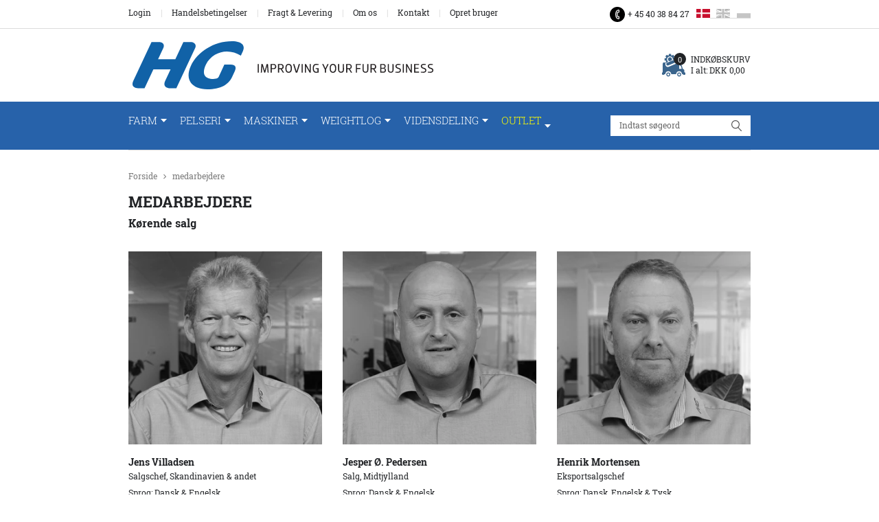

--- FILE ---
content_type: text/html; charset=utf-8
request_url: https://www.hedensted-gruppen.dk/medarbejdere/
body_size: 13339
content:
<!DOCTYPE html>
<html lang="da-DK">
<head>
    
    <title>Daglige s&#230;lgere</title>





<meta http-equiv="Content-Type" content="text/html; charset=utf-8">
<meta http-equiv="x-ua-compatible" content="IE=edge">
<meta id="viewport" name="viewport" content="width=device-width" />
<meta name="SKYPE_TOOLBAR" content="SKYPE_TOOLBAR_PARSER_COMPATIBLE">
<meta name="format-detection" content="telephone=no" />


            <meta property="og:title" content="medarbejdere" />

            <meta property="og:url" content="https://www.hedensted-gruppen.dk/medarbejdere/" />


            <meta property="og:type" content="article" />

                        <meta property="article:published_time" content="2020-05-06T00:00:00" />
                        <meta property="article:author" content="Hedensted Gruppen" />

            <meta property="og:description" content="Hj&#230;lper minkavlerne med alt fra mink bure, redekasser, pelsnings - og fodermaskiner, samt pelsning af mink." />

            <meta property="og:locale" content="da" />



    <meta name="description" content="Hj&#230;lper minkavlerne med alt fra mink bure, redekasser, pelsnings - og fodermaskiner, samt pelsning af mink." />



    <link rel="canonical" href="https://www.hedensted-gruppen.dk/medarbejdere/" />



    <link rel="apple-touch-icon" sizes="180x180" href="https://cdn.fotoagent.dk/accumolo/production/themes/hedensted_gruppen_2019/favicons/apple-touch-icon-180x180.png?v=638134359150000000?v=" />
    <link rel="apple-touch-icon" sizes="320x320" href="https://cdn.fotoagent.dk/accumolo/production/themes/hedensted_gruppen_2019/favicons/apple-touch-icon-320x320.png?v=638134359150000000?v=" />
    <link rel="icon" sizes="196x196" href="https://cdn.fotoagent.dk/accumolo/production/themes/hedensted_gruppen_2019/favicons/favicon-196x196.png?v=638134359150000000?v=" />
    <link rel="icon" sizes="32x32" href="https://cdn.fotoagent.dk/accumolo/production/themes/hedensted_gruppen_2019/favicons/favicon-32x32.png?v=638134359150000000?v=" />
    <link rel="icon" sizes="64x64" href="https://cdn.fotoagent.dk/accumolo/production/themes/hedensted_gruppen_2019/favicons/favicon-64x64.png?v=638134359150000000?v=" />





                <script type="application/ld+json">
                    {"@context":"https://schema.org","@type":"BreadcrumbList","numberOfItems":"2","itemListElement":[{"@type":"ListItem","position":"1","item":{"@id":"/","name":"Forside"}},{"@type":"ListItem","position":"2","item":{"@id":null,"name":"medarbejdere"}}]}
                </script>


        <script type="application/ld+json">
            {"@context":"https://schema.org","@type":"Article","author":{"@type":"Person","name":"Hedensted Gruppen"},"dateModified":"2020-05-06T00:00:00+02:00","headline":"Daglige s\u00E6lgere"}
        </script>





<link href="https://cdn.fotoagent.dk/accumolo/production/themes/hedensted_gruppen_2019/desktop.min.css?v=8DBB454A09ABD78" rel="stylesheet" type="text/css" />


    <link href="https://cdn.fotoagent.dk/custom_design_module/12422/desktop.min.css" rel="stylesheet" type="text/css" />









<link rel="stylesheet" href="https://use.typekit.net/wai6hvo.css">


<link rel="icon" type="image/png" sizes="36x36" href="https://cdn.fotoagent.dk/mobile/mthemes/hedensted_gruppen/images/android-chrome-36x36.png"/>
<link rel="icon" type="image/png" sizes="48x48" href="https://cdn.fotoagent.dk/mobile/mthemes/hedensted_gruppen/images/android-chrome-48x48.png"/>
<link rel="icon" type="image/png" sizes="72x72" href="https://cdn.fotoagent.dk/mobile/mthemes/hedensted_gruppen/images/android-chrome-72x72.png"/>
<link rel="icon" type="image/png" sizes="96x96" href="https://cdn.fotoagent.dk/mobile/mthemes/hedensted_gruppen/images/android-chrome-96x96.png"/>
<link rel="icon" type="image/png" sizes="144x144" href="https://cdn.fotoagent.dk/mobile/mthemes/hedensted_gruppen/images/android-chrome-144x144.png"/>
<link rel="icon" type="image/png" sizes="192x192" href="https://cdn.fotoagent.dk/mobile/mthemes/hedensted_gruppen/images/android-chrome-192x192.png"/>
<link rel="icon" type="image/png" sizes="256x256" href="https://cdn.fotoagent.dk/mobile/mthemes/hedensted_gruppen/images/android-chrome-256x256.png"/>
<link rel="icon" type="image/png" sizes="384x384" href="https://cdn.fotoagent.dk/mobile/mthemes/hedensted_gruppen/images/android-chrome-384x384.png"/>
<link rel="icon" type="image/png" sizes="512x512" href="https://cdn.fotoagent.dk/mobile/mthemes/hedensted_gruppen/images/android-chrome-512x512.png"/>
<link rel="apple-touch-icon" href="https://cdn.fotoagent.dk/mobile/mthemes/hedensted_gruppen/images/apple-touch-icon.png"/>
<link rel="apple-touch-icon" sizes="57x57" href="https://cdn.fotoagent.dk/mobile/mthemes/hedensted_gruppen/images/apple-touch-icon-57x57.png"/>
<link rel="apple-touch-icon" sizes="60x60" href="https://cdn.fotoagent.dk/mobile/mthemes/hedensted_gruppen/images/apple-touch-icon-60x60.png"/>
<link rel="apple-touch-icon" sizes="72x72" href="https://cdn.fotoagent.dk/mobile/mthemes/hedensted_gruppen/images/apple-touch-icon-72x72.png"/>
<link rel="apple-touch-icon" sizes="76x76" href="https://cdn.fotoagent.dk/mobile/mthemes/hedensted_gruppen/images/apple-touch-icon-76x76.png"/>
<link rel="apple-touch-icon" sizes="114x114" href="https://cdn.fotoagent.dk/mobile/mthemes/hedensted_gruppen/images/apple-touch-icon-114x114.png"/>
<link rel="apple-touch-icon" sizes="120x120" href="https://cdn.fotoagent.dk/mobile/mthemes/hedensted_gruppen/images/apple-touch-icon-120x120.png"/>
<link rel="apple-touch-icon" sizes="144x144" href="https://cdn.fotoagent.dk/mobile/mthemes/hedensted_gruppen/images/apple-touch-icon-144x144.png"/>
<link rel="apple-touch-icon" sizes="152x152" href="https://cdn.fotoagent.dk/mobile/mthemes/hedensted_gruppen/images/apple-touch-icon-152x152.png"/>
<link rel="apple-touch-icon" sizes="180x180" href="https://cdn.fotoagent.dk/mobile/mthemes/hedensted_gruppen/images/apple-touch-icon-180x180.png"/>
<link rel="apple-touch-icon-precomposed" href="https://cdn.fotoagent.dk/mobile/mthemes/hedensted_gruppen/images/apple-touch-icon-precomposed.png"/>




<script type="text/javascript">
    var isMobile = false;
    var isLoggedIn = false;
    var isUseEnhancedGTMData = false;
    var loggedInUserInfo = {};
    
    var isCheckoutPage = false;
    var useFloatLabel = false;
    var marketingCookieConsentApproved = true;
    var statisticCookieConsentApproved = true;
    var functionalCookieConsentApproved = true;
    
    window.lazySizesConfig = window.lazySizesConfig || {};
    window.lazySizesConfig.expand = 500;
    window.lazySizesConfig.expFactor = 2;
    window.lazySizesConfig.hFac = 0.8;

</script>







<script async src="https://www.googletagmanager.com/gtag/js?id=UA-123910786-1"></script>
<script type="text/javascript">
window.dataLayer = window.dataLayer || [];
function gtag() { dataLayer.push(arguments); }
gtag('js', new Date());
gtag({"pageType":"Article","marketingCookieConsentApproved":true,"statisticCookieConsentApproved":true});
gtag('config', 'UA-123910786-1');


</script>







</head>
<body class="IsArticle ArticleSubGroup47069" onpageshow="mcb.bfcache.onPageShow(event)">
    

    
    
    

    
    


    
    

    
    



<section class="section--authentication "><div class="container"><div class="row"><div class="hidden-xs hidden-sm col-md-12"><div class="col__inner"></div></div></div></div></section><section class="section--top section--header"><div class="container"><div class="row"><div class="hidden-xs hidden-sm col-md-8 col-lg-8 col-multi-block section--menu--additional"><div class="col__inner"><nav class="menu menu--additional menu--dropdown ">
        <div class="menu__group " data-menu-group-name="MVC Addtional Menu DK">
            <div class="menu__title">
                <a data-menu-path="Login" href="https://www.hedensted-gruppen.dk/login/">Login</a>
            </div>
        </div>
        <div class="menu__group " data-menu-group-name="MVC Addtional Menu DK">
            <div class="menu__title">
                <a data-menu-path="Handelsbetingelser" href="https://www.hedensted-gruppen.dk/handelsbetingelser/">Handelsbetingelser</a>
            </div>
        </div>
        <div class="menu__group " data-menu-group-name="MVC Addtional Menu DK">
            <div class="menu__title">
                <a data-menu-path="Fragt &amp; Levering" href="https://www.hedensted-gruppen.dk/fragtoglevering/">Fragt & Levering</a>
            </div>
        </div>
        <div class="menu__group " data-menu-group-name="MVC Addtional Menu DK">
            <div class="menu__title">
                <a data-menu-path="Om os" href="https://www.hedensted-gruppen.dk/om-os/">Om os</a>
            </div>
        </div>
        <div class="menu__group " data-menu-group-name="MVC Addtional Menu DK">
            <div class="menu__title">
                <a data-menu-path="Kontakt" href="https://www.hedensted-gruppen.dk/kontakt/">Kontakt</a>
            </div>
        </div>
        <div class="menu__group " data-menu-group-name="MVC Addtional Menu DK">
            <div class="menu__title">
                <a data-menu-path="Opret bruger" href="https://www.hedensted-gruppen.dk/bestil-bruger.html">Opret bruger</a>
            </div>
        </div>
    </nav>
</div></div><div class="hidden-xs hidden-sm col-md-4 col-lg-4 col-multi-block"><div class="col__inner">


<div class="box-list">

<div class="section--contact"><a class="section--contact__item icon phone" href="tel:+4597414277">+ 45 40 38 84 27</a></div></div>




    <div class="language-menu language-menu--dropdown ">
        <span class="language-menu__label"> </span>

            <div class="language-menu__langs">
                <ul class="language-menu__current">
                    <li class="lang-item lang-item--da lang-item--1">
                        <a><i></i><span>Dansk</span></a>
                    </li>
                </ul>
                <ul class="language-menu__options">
                        <li class="lang-item lang-item--en lang-item--2">
                            <a href="https://uk.hedensted-gruppen.dk/">
                                <i></i><span>English</span>
                            </a>
                        </li>
                        <li class="lang-item lang-item--pl lang-item--3">
                            <a href="https://pl.hedensted-gruppen.dk/">
                                <i></i><span>Polskie</span>
                            </a>
                        </li>
                </ul>
            </div>

    </div>
</div></div></div></div></section><section><div class="container"><div class="row"><div class="hidden-xs hidden-sm col-md-12"><div class="col__inner"><div class="html-block hidden-xs hidden-sm">
    <div style="height:18px"></div>
</div></div></div></div><div class="row"><div class="hidden-xs hidden-sm col-md-6 col-lg-7"><div class="col__inner">
<div class="logo ">
    <a href="/"></a>
</div>
</div></div><div class="hidden-xs hidden-sm col-md-6 col-lg-5 col-multi-block"><div class="col__inner">

<div id="dropdowncart-217206" class="cart cart--dropdown"></div></div></div></div><div class="row"><div class="hidden-xs hidden-sm col-md-12"><div class="col__inner"><div class="html-block hidden-xs hidden-sm">
    <div style="height:18px"></div>
</div></div></div></div></div></section><section class="section--stickable section--header" style="background-color: #2762AA"><div class="container"><div class="row"><div class="hidden-xs hidden-sm col-md-9 col-lg-9 col-xl-9"><div class="col__inner"><nav class="menu menu--main menu--dropdown ">
        <div class="menu__group menu__group--children" data-menu-group-name="DK - Desktop dropdown menu">
            <div class="menu__title">
                <a data-menu-path="Farm" href="https://www.hedensted-gruppen.dk/farmen/">Farm</a>
            </div>
    <div class="menu__subitems menu__subitems--level-0 menu__subitems--expand">
        <ul>
                <li class="menu__item menu__item--children">
                        <a data-menu-path="Farm^^Dagligvarer" class="menu__subitems-title menu__subitems-title--level-1" href="https://www.hedensted-gruppen.dk/farm-dagligvare/">Dagligvarer</a>
                        <div class="menu__subitems menu__subitems--level-1 ">
        <ul>
                <li class="menu__item ">
                        <a data-menu-path="Farm^^Dagligvarer^^Taneposer - NYHED" class="menu__subitems-title menu__subitems-title--level-2" href="https://www.hedensted-gruppen.dk/hg-taneposer/">Taneposer - NYHED</a>
                                    </li>
                <li class="menu__item ">
                        <a data-menu-path="Farm^^Dagligvarer^^Handsker" class="menu__subitems-title menu__subitems-title--level-2" href="https://www.hedensted-gruppen.dk/handsker_1/">Handsker</a>
                                    </li>
                <li class="menu__item ">
                        <a data-menu-path="Farm^^Dagligvarer^^Loppe- &amp; insektmidler" class="menu__subitems-title menu__subitems-title--level-2" href="https://www.hedensted-gruppen.dk/kemikalier_1/">Loppe- & insektmidler</a>
                                    </li>
                <li class="menu__item ">
                        <a data-menu-path="Farm^^Dagligvarer^^Clips" class="menu__subitems-title menu__subitems-title--level-2" href="https://www.hedensted-gruppen.dk/clips_1/">Clips</a>
                                    </li>
                <li class="menu__item ">
                        <a data-menu-path="Farm^^Dagligvarer^^Clipspistoler" class="menu__subitems-title menu__subitems-title--level-2" href="https://www.hedensted-gruppen.dk/clips-pistoler/">Clipspistoler</a>
                                    </li>
                <li class="menu__item ">
                        <a data-menu-path="Farm^^Dagligvarer^^Reparations tr&#229;d, ruller" class="menu__subitems-title menu__subitems-title--level-2" href="https://www.hedensted-gruppen.dk/traad-traadstykker-305-meter-ruller_1/">Reparations tråd, ruller</a>
                                    </li>
                <li class="menu__item ">
                        <a data-menu-path="Farm^^Dagligvarer^^Hvalpenet" class="menu__subitems-title menu__subitems-title--level-2" href="https://www.hedensted-gruppen.dk/hvalpenet_1/">Hvalpenet</a>
                                    </li>
        </ul>
    </div>
                </li>
                <li class="menu__item menu__item--children">
                        <a data-menu-path="Farm^^       " class="menu__subitems-title menu__subitems-title--level-1" href="https://www.hedensted-gruppen.dk/farm-dagligvare/"> &nbsp; &nbsp; &nbsp; </a>
                        <div class="menu__subitems menu__subitems--level-1 ">
        <ul>
                <li class="menu__item ">
                        <a data-menu-path="Farm^^       ^^Forbrugsvarer" class="menu__subitems-title menu__subitems-title--level-2" href="https://www.hedensted-gruppen.dk/farm-dagligvare/">Forbrugsvarer</a>
                                    </li>
                <li class="menu__item ">
                        <a data-menu-path="Farm^^       ^^Skraberuller" class="menu__subitems-title menu__subitems-title--level-2" href="https://www.hedensted-gruppen.dk/skraberuller_1/">Skraberuller</a>
                                    </li>
                <li class="menu__item ">
                        <a data-menu-path="Farm^^       ^^Forelco ventiler" class="menu__subitems-title menu__subitems-title--level-2" href="https://www.hedensted-gruppen.dk/forelco-ventiler_1/">Forelco ventiler</a>
                                    </li>
                <li class="menu__item ">
                        <a data-menu-path="Farm^^       ^^Forelco Fittings" class="menu__subitems-title menu__subitems-title--level-2" href="https://www.hedensted-gruppen.dk/andre-drikkevand-produkter_1/">Forelco Fittings</a>
                                    </li>
                <li class="menu__item ">
                        <a data-menu-path="Farm^^       ^^HG Weightlog" class="menu__subitems-title menu__subitems-title--level-2" href="https://www.hedensted-gruppen.dk/weightlog/">HG Weightlog</a>
                                    </li>
                <li class="menu__item ">
                        <a data-menu-path="Farm^^       ^^F&#230;lder" class="menu__subitems-title menu__subitems-title--level-2" href="https://www.hedensted-gruppen.dk/faelder/">Fælder</a>
                                    </li>
                <li class="menu__item ">
                        <a data-menu-path="Farm^^       ^^Fodermaskiner - reservedele" class="menu__subitems-title menu__subitems-title--level-2" href="https://www.hedensted-gruppen.dk/reservedele-fodermaskiner_1/">Fodermaskiner - reservedele</a>
                                    </li>
        </ul>
    </div>
                </li>
                <li class="menu__item menu__item--children">
                        <a data-menu-path="Farm^^Investeringsvarer" class="menu__subitems-title menu__subitems-title--level-1" href="https://www.hedensted-gruppen.dk/investeringsvarer/">Investeringsvarer</a>
                        <div class="menu__subitems menu__subitems--level-1 ">
        <ul>
                <li class="menu__item ">
                        <a data-menu-path="Farm^^Investeringsvarer^^Tr&#229;d paneler" class="menu__subitems-title menu__subitems-title--level-2" href="https://www.hedensted-gruppen.dk/traad-paneler_1/">Tråd paneler</a>
                                    </li>
                <li class="menu__item ">
                        <a data-menu-path="Farm^^Investeringsvarer^^Haller Tilbeh&#248;r" class="menu__subitems-title menu__subitems-title--level-2" href="https://www.hedensted-gruppen.dk/hal-projekt-materialer_1/">Haller Tilbehør</a>
                                    </li>
                <li class="menu__item ">
                        <a data-menu-path="Farm^^Investeringsvarer^^Forelco vandingsanl&#230;g" class="menu__subitems-title menu__subitems-title--level-2" href="https://myaccumolo.com/UploadetFiles/12422/36/Hvalpevand.pdf">Forelco vandingsanlæg</a>
                                    </li>
                <li class="menu__item ">
                        <a data-menu-path="Farm^^Investeringsvarer^^Bure - standard" class="menu__subitems-title menu__subitems-title--level-2" href="https://myaccumolo.com/UploadetFiles/12422/36/Bure_standard.pdf">Bure - standard</a>
                                    </li>
                <li class="menu__item ">
                        <a data-menu-path="Farm^^Investeringsvarer^^Aut. udmugningsanl&#230;g" class="menu__subitems-title menu__subitems-title--level-2" href="https://www.hedensted-gruppen.dk/aut-udmugningsanlaeg/">Aut. udmugningsanlæg</a>
                                    </li>
        </ul>
    </div>
                </li>
                <li class="menu__item menu__item--children">
                        <a data-menu-path="Farm^^       " class="menu__subitems-title menu__subitems-title--level-1"> &nbsp; &nbsp; &nbsp; </a>
                        <div class="menu__subitems menu__subitems--level-1 ">
        <ul>
                <li class="menu__item ">
                        <a data-menu-path="Farm^^       ^^Forl&#229;ger &amp; redekassel&#229;g" class="menu__subitems-title menu__subitems-title--level-2" href="https://www.hedensted-gruppen.dk/forlaager-kasselaag/">Forlåger & redekasselåg</a>
                                    </li>
                <li class="menu__item ">
                        <a data-menu-path="Farm^^       ^^Redekasser - standard" class="menu__subitems-title menu__subitems-title--level-2" href="https://www.hedensted-gruppen.dk/redekasser-standard_1/">Redekasser - standard</a>
                                    </li>
                <li class="menu__item ">
                        <a data-menu-path="Farm^^       ^^Indsatser" class="menu__subitems-title menu__subitems-title--level-2" href="https://www.hedensted-gruppen.dk/indsatse_1/">Indsatser</a>
                                    </li>
                <li class="menu__item ">
                        <a data-menu-path="Farm^^       ^^Fodermaskiner - brugte" class="menu__subitems-title menu__subitems-title--level-2" href="https://www.hedensted-gruppen.dk/brugte-fodermaskiner_1/">Fodermaskiner - brugte</a>
                                    </li>
        </ul>
    </div>
                </li>
        </ul>
    </div>
        </div>
        <div class="menu__group menu__group--children" data-menu-group-name="DK - Desktop dropdown menu">
            <div class="menu__title">
                <a data-menu-path="Pelseri" href="https://www.hedensted-gruppen.dk/Pages/ProductList.aspx?productlistid=725329">Pelseri</a>
            </div>
    <div class="menu__subitems menu__subitems--level-0 menu__subitems--expand">
        <ul>
                <li class="menu__item menu__item--children">
                        <a data-menu-path="Pelseri^^Dagligvarer" class="menu__subitems-title menu__subitems-title--level-1" href="https://www.hedensted-gruppen.dk/pelseri_dagligvarer/">Dagligvarer</a>
                        <div class="menu__subitems menu__subitems--level-1 ">
        <ul>
                <li class="menu__item ">
                        <a data-menu-path="Pelseri^^Dagligvarer^^Taneposer - NYHED" class="menu__subitems-title menu__subitems-title--level-2" href="https://www.hedensted-gruppen.dk/hg-taneposer-pelseri/">Taneposer - NYHED</a>
                                    </li>
                <li class="menu__item ">
                        <a data-menu-path="Pelseri^^Dagligvarer^^Tr&#230;mel" class="menu__subitems-title menu__subitems-title--level-2" href="https://www.hedensted-gruppen.dk/traemel_1/">Træmel</a>
                                    </li>
                <li class="menu__item ">
                        <a data-menu-path="Pelseri^^Dagligvarer^^Skraberuller" class="menu__subitems-title menu__subitems-title--level-2" href="https://www.hedensted-gruppen.dk/skraberuller_1/">Skraberuller</a>
                                    </li>
                <li class="menu__item ">
                        <a data-menu-path="Pelseri^^Dagligvarer^^Reservedele" class="menu__subitems-title menu__subitems-title--level-2" href="https://www.hedensted-gruppen.dk/reservedele_4/">Reservedele</a>
                                    </li>
                <li class="menu__item ">
                        <a data-menu-path="Pelseri^^Dagligvarer^^Handsker" class="menu__subitems-title menu__subitems-title--level-2" href="https://www.hedensted-gruppen.dk/handsker_2/">Handsker</a>
                                    </li>
                <li class="menu__item ">
                        <a data-menu-path="Pelseri^^Dagligvarer^^N&#230;sem&#230;rker" class="menu__subitems-title menu__subitems-title--level-2" href="https://www.hedensted-gruppen.dk/naesemaerker/">Næsemærker</a>
                                    </li>
        </ul>
    </div>
                </li>
                <li class="menu__item menu__item--children">
                        <a data-menu-path="Pelseri^^Pelsmaskiner" class="menu__subitems-title menu__subitems-title--level-1" href="https://www.hedensted-gruppen.dk/pelsmaskiner1/">Pelsmaskiner</a>
                        <div class="menu__subitems menu__subitems--level-1 ">
        <ul>
                <li class="menu__item ">
                        <a data-menu-path="Pelseri^^Pelsmaskiner^^Combi Cut" class="menu__subitems-title menu__subitems-title--level-2" href="https://www.hedensted-gruppen.dk/hg-combi-cut-2010-with-laser/">Combi Cut</a>
                                    </li>
                <li class="menu__item ">
                        <a data-menu-path="Pelseri^^Pelsmaskiner^^Quick Cut" class="menu__subitems-title menu__subitems-title--level-2" href="https://www.hedensted-gruppen.dk/hg-quick-cut-2017-incl-laser/">Quick Cut</a>
                                    </li>
                <li class="menu__item ">
                        <a data-menu-path="Pelseri^^Pelsmaskiner^^Quick Skin" class="menu__subitems-title menu__subitems-title--level-2" href="https://www.hedensted-gruppen.dk/hg-quick-skin-14/">Quick Skin</a>
                                    </li>
                <li class="menu__item ">
                        <a data-menu-path="Pelseri^^Pelsmaskiner^^10 Hot Spray" class="menu__subitems-title menu__subitems-title--level-2" href="https://www.hedensted-gruppen.dk/hg-10-hot-spray-incl-monopump/">10 Hot Spray</a>
                                    </li>
                <li class="menu__item ">
                        <a data-menu-path="Pelseri^^Pelsmaskiner^^HG 5 Tanemaskine" class="menu__subitems-title menu__subitems-title--level-2" href="https://www.hedensted-gruppen.dk/hg-5-tanemaskine-2020/">HG 5 Tanemaskine</a>
                                    </li>
                <li class="menu__item ">
                        <a data-menu-path="Pelseri^^Pelsmaskiner^^Reservedele pelsmaskiner" class="menu__subitems-title menu__subitems-title--level-2" href="https://www.hedensted-gruppen.dk/reservedele-pelsmaskiner1/">Reservedele pelsmaskiner</a>
                                    </li>
        </ul>
    </div>
                </li>
                <li class="menu__item menu__item--children">
                        <a data-menu-path="Pelseri^^Tromler" class="menu__subitems-title menu__subitems-title--level-1" href="https://www.hedensted-gruppen.dk/tromler/">Tromler</a>
                        <div class="menu__subitems menu__subitems--level-1 ">
        <ul>
                <li class="menu__item ">
                        <a data-menu-path="Pelseri^^Tromler^^Skindtromle 16" class="menu__subitems-title menu__subitems-title--level-2" href="https://www.hedensted-gruppen.dk/hg-skin-drum-16/">Skindtromle 16</a>
                                    </li>
                <li class="menu__item ">
                        <a data-menu-path="Pelseri^^Tromler^^Selvt&#248;mmende kropstromle" class="menu__subitems-title menu__subitems-title--level-2" href="https://www.hedensted-gruppen.dk/hg-self-emtying-body-drum-oe150_1/">Selvtømmende kropstromle</a>
                                    </li>
                <li class="menu__item ">
                        <a data-menu-path="Pelseri^^Tromler^^Selvt&#248;mmende kropstromle XL" class="menu__subitems-title menu__subitems-title--level-2" href="https://www.hedensted-gruppen.dk/hg-self-emtying-xl-bodydrum-oe150/">Selvtømmende kropstromle XL</a>
                                    </li>
                <li class="menu__item ">
                        <a data-menu-path="Pelseri^^Tromler^^Genneml&#248;bstromle" class="menu__subitems-title menu__subitems-title--level-2" href="https://www.hedensted-gruppen.dk/hg-throughput-drum-17/">Gennemløbstromle</a>
                                    </li>
                <li class="menu__item ">
                        <a data-menu-path="Pelseri^^Tromler^^Reservedele tromler" class="menu__subitems-title menu__subitems-title--level-2" href="https://www.hedensted-gruppen.dk/reservedele-tromler/">Reservedele tromler</a>
                                    </li>
        </ul>
    </div>
                </li>
                <li class="menu__item menu__item--children">
                        <a data-menu-path="Pelseri^^&#216;vrige maskiner" class="menu__subitems-title menu__subitems-title--level-1" href="https://www.hedensted-gruppen.dk/andre-pelserimaskiner/">Øvrige maskiner</a>
                        <div class="menu__subitems menu__subitems--level-1 ">
        <ul>
                <li class="menu__item ">
                        <a data-menu-path="Pelseri^^&#216;vrige maskiner^^Pro Brush" class="menu__subitems-title menu__subitems-title--level-2" href="https://www.hedensted-gruppen.dk/hg-pro-brush/">Pro Brush</a>
                                    </li>
                <li class="menu__item ">
                        <a data-menu-path="Pelseri^^&#216;vrige maskiner^^Talonmaskine" class="menu__subitems-title menu__subitems-title--level-2" href="https://www.hedensted-gruppen.dk/label-machine-for-skins-hg/">Talonmaskine</a>
                                    </li>
                <li class="menu__item ">
                        <a data-menu-path="Pelseri^^&#216;vrige maskiner^^Skindrenser" class="menu__subitems-title menu__subitems-title--level-2" href="https://www.hedensted-gruppen.dk/hg-skin-cleaner/">Skindrenser</a>
                                    </li>
                <li class="menu__item ">
                        <a data-menu-path="Pelseri^^&#216;vrige maskiner^^Kompressorer" class="menu__subitems-title menu__subitems-title--level-2" href="https://www.hedensted-gruppen.dk/spinn-screw-compressor-w-cool-dry/">Kompressorer</a>
                                    </li>
        </ul>
    </div>
                </li>
        </ul>
    </div>
        </div>
        <div class="menu__group menu__group--children" data-menu-group-name="DK - Desktop dropdown menu">
            <div class="menu__title">
                <a data-menu-path="Maskiner" href="https://www.hedensted-gruppen.dk/Pages/ProductList.aspx?productlistid=725439">Maskiner</a>
            </div>
    <div class="menu__subitems menu__subitems--level-0 menu__subitems--expand">
        <ul>
                <li class="menu__item menu__item--children">
                        <a data-menu-path="Maskiner^^Fodermaskiner" class="menu__subitems-title menu__subitems-title--level-1" href="https://www.hedensted-gruppen.dk/fodermaskiner1/">Fodermaskiner</a>
                        <div class="menu__subitems menu__subitems--level-1 ">
        <ul>
                <li class="menu__item ">
                        <a data-menu-path="Maskiner^^Fodermaskiner^^Robofeeder - NYHED" class="menu__subitems-title menu__subitems-title--level-2">Robofeeder - NYHED</a>
                                    </li>
                <li class="menu__item ">
                        <a data-menu-path="Maskiner^^Fodermaskiner^^Feeder 100" class="menu__subitems-title menu__subitems-title--level-2" href="https://www.hedensted-gruppen.dk/feeder-100m/">Feeder 100</a>
                                    </li>
                <li class="menu__item ">
                        <a data-menu-path="Maskiner^^Fodermaskiner^^Feeder 125" class="menu__subitems-title menu__subitems-title--level-2" href="https://www.hedensted-gruppen.dk/feeder-125m/">Feeder 125</a>
                                    </li>
                <li class="menu__item ">
                        <a data-menu-path="Maskiner^^Fodermaskiner^^Feeder 160" class="menu__subitems-title menu__subitems-title--level-2" href="https://www.hedensted-gruppen.dk/feeder-160m/">Feeder 160</a>
                                    </li>
                <li class="menu__item ">
                        <a data-menu-path="Maskiner^^Fodermaskiner^^Brugte fodermaskiner" class="menu__subitems-title menu__subitems-title--level-2" href="https://www.hedensted-gruppen.dk/brugte-fodermaskiner_3/">Brugte fodermaskiner</a>
                                    </li>
                <li class="menu__item ">
                        <a data-menu-path="Maskiner^^Fodermaskiner^^Reservedele fodermaskiner" class="menu__subitems-title menu__subitems-title--level-2" href="https://www.hedensted-gruppen.dk/reservedele-fodermaskiner_3/">Reservedele fodermaskiner</a>
                                    </li>
        </ul>
    </div>
                </li>
                <li class="menu__item menu__item--children">
                        <a data-menu-path="Maskiner^^Pelsningsmaskiner" class="menu__subitems-title menu__subitems-title--level-1" href="https://www.hedensted-gruppen.dk/pelsmaskiner1/">Pelsningsmaskiner</a>
                        <div class="menu__subitems menu__subitems--level-1 ">
        <ul>
                <li class="menu__item ">
                        <a data-menu-path="Maskiner^^Pelsningsmaskiner^^HG 5 Tanemaskine - NYHED" class="menu__subitems-title menu__subitems-title--level-2" href="https://www.hedensted-gruppen.dk/hg5-tanemaskine/">HG 5 Tanemaskine - NYHED</a>
                                    </li>
                <li class="menu__item ">
                        <a data-menu-path="Maskiner^^Pelsningsmaskiner^^Combi Cut" class="menu__subitems-title menu__subitems-title--level-2" href="https://www.hedensted-gruppen.dk/hg-combi-cut-2010-with-laser/">Combi Cut</a>
                                    </li>
                <li class="menu__item ">
                        <a data-menu-path="Maskiner^^Pelsningsmaskiner^^Quick Cut" class="menu__subitems-title menu__subitems-title--level-2" href="https://www.hedensted-gruppen.dk/hg-quick-cut-2017-incl-laser/">Quick Cut</a>
                                    </li>
                <li class="menu__item ">
                        <a data-menu-path="Maskiner^^Pelsningsmaskiner^^Quick Skin" class="menu__subitems-title menu__subitems-title--level-2" href="https://www.hedensted-gruppen.dk/hg-quick-skin-14/">Quick Skin</a>
                                    </li>
                <li class="menu__item ">
                        <a data-menu-path="Maskiner^^Pelsningsmaskiner^^10 Hot Spray" class="menu__subitems-title menu__subitems-title--level-2" href="https://www.hedensted-gruppen.dk/hg-10-hot-spray-incl-monopump/">10 Hot Spray</a>
                                    </li>
                <li class="menu__item ">
                        <a data-menu-path="Maskiner^^Pelsningsmaskiner^^Brugte pelsningsmaskiner" class="menu__subitems-title menu__subitems-title--level-2" href="https://www.hedensted-gruppen.dk/brugte-pelsningsmaskiner/">Brugte pelsningsmaskiner</a>
                                    </li>
                <li class="menu__item ">
                        <a data-menu-path="Maskiner^^Pelsningsmaskiner^^Reservedele pelsningsmaskiner" class="menu__subitems-title menu__subitems-title--level-2" href="https://www.hedensted-gruppen.dk/reservedele-pelsmaskiner1/">Reservedele pelsningsmaskiner</a>
                                    </li>
        </ul>
    </div>
                </li>
                <li class="menu__item menu__item--children">
                        <a data-menu-path="Maskiner^^Tromler" class="menu__subitems-title menu__subitems-title--level-1" href="https://www.hedensted-gruppen.dk/tromler/">Tromler</a>
                        <div class="menu__subitems menu__subitems--level-1 ">
        <ul>
                <li class="menu__item ">
                        <a data-menu-path="Maskiner^^Tromler^^Skindtromle 16" class="menu__subitems-title menu__subitems-title--level-2" href="https://www.hedensted-gruppen.dk/hg-skin-drum-16/">Skindtromle 16</a>
                                    </li>
                <li class="menu__item ">
                        <a data-menu-path="Maskiner^^Tromler^^Selvt&#248;mmende kropstromle" class="menu__subitems-title menu__subitems-title--level-2" href="https://www.hedensted-gruppen.dk/hg-self-emtying-body-drum-oe150_1/">Selvtømmende kropstromle</a>
                                    </li>
                <li class="menu__item ">
                        <a data-menu-path="Maskiner^^Tromler^^Selvt&#248;mmende kropstromle XL" class="menu__subitems-title menu__subitems-title--level-2" href="https://www.hedensted-gruppen.dk/hg-self-emtying-xl-bodydrum-oe150/">Selvtømmende kropstromle XL</a>
                                    </li>
                <li class="menu__item ">
                        <a data-menu-path="Maskiner^^Tromler^^Genneml&#248;bstromle" class="menu__subitems-title menu__subitems-title--level-2" href="https://www.hedensted-gruppen.dk/hg-throughput-drum-17/">Gennemløbstromle</a>
                                    </li>
                <li class="menu__item ">
                        <a data-menu-path="Maskiner^^Tromler^^Milj&#248;tromle anl&#230;g" class="menu__subitems-title menu__subitems-title--level-2" href="https://www.hedensted-gruppen.dk/filterunit-enviormential-drum/">Miljøtromle anlæg</a>
                                    </li>
                <li class="menu__item ">
                        <a data-menu-path="Maskiner^^Tromler^^Brugte tromler" class="menu__subitems-title menu__subitems-title--level-2" href="https://www.hedensted-gruppen.dk/brugte-tromler/">Brugte tromler</a>
                                    </li>
                <li class="menu__item ">
                        <a data-menu-path="Maskiner^^Tromler^^Reservedele tromler" class="menu__subitems-title menu__subitems-title--level-2" href="https://www.hedensted-gruppen.dk/reservedele-tromler/">Reservedele tromler</a>
                                    </li>
        </ul>
    </div>
                </li>
                <li class="menu__item menu__item--children">
                        <a data-menu-path="Maskiner^^&#216;vrige maskiner" class="menu__subitems-title menu__subitems-title--level-1" href="https://www.hedensted-gruppen.dk/andre-maskiner1/">Øvrige maskiner</a>
                        <div class="menu__subitems menu__subitems--level-1 ">
        <ul>
                <li class="menu__item ">
                        <a data-menu-path="Maskiner^^&#216;vrige maskiner^^Aflivningsvogn" class="menu__subitems-title menu__subitems-title--level-2" href="https://www.hedensted-gruppen.dk/hydra-combi-with-killingbox/">Aflivningsvogn</a>
                                    </li>
                <li class="menu__item ">
                        <a data-menu-path="Maskiner^^&#216;vrige maskiner^^Pro Brush" class="menu__subitems-title menu__subitems-title--level-2" href="https://www.hedensted-gruppen.dk/hg-pro-brush/">Pro Brush</a>
                                    </li>
                <li class="menu__item ">
                        <a data-menu-path="Maskiner^^&#216;vrige maskiner^^Talonmaskine" class="menu__subitems-title menu__subitems-title--level-2" href="https://www.hedensted-gruppen.dk/label-machine-for-skins-hg/">Talonmaskine</a>
                                    </li>
                <li class="menu__item ">
                        <a data-menu-path="Maskiner^^&#216;vrige maskiner^^Skindrenser" class="menu__subitems-title menu__subitems-title--level-2" href="https://www.hedensted-gruppen.dk/hg-skin-cleaner/">Skindrenser</a>
                                    </li>
                <li class="menu__item ">
                        <a data-menu-path="Maskiner^^&#216;vrige maskiner^^Kompressorer" class="menu__subitems-title menu__subitems-title--level-2" href="https://www.hedensted-gruppen.dk/spinn-screw-compressor-w-cool-dry/">Kompressorer</a>
                                    </li>
                <li class="menu__item ">
                        <a data-menu-path="Maskiner^^&#216;vrige maskiner^^2-i-1 Multivasker" class="menu__subitems-title menu__subitems-title--level-2" href="https://www.hedensted-gruppen.dk/multi-washer-2-in-1/">2-i-1 Multivasker</a>
                                    </li>
                <li class="menu__item ">
                        <a data-menu-path="Maskiner^^&#216;vrige maskiner^^Brugte &#248;vrige maskiner" class="menu__subitems-title menu__subitems-title--level-2" href="https://www.hedensted-gruppen.dk/andre-brugte-maskiner/">Brugte øvrige maskiner</a>
                                    </li>
                <li class="menu__item ">
                        <a data-menu-path="Maskiner^^&#216;vrige maskiner^^Reservedele &#248;vrige maskiner" class="menu__subitems-title menu__subitems-title--level-2" href="https://www.hedensted-gruppen.dk/reservedele-andre-pelserimaskiner_3/">Reservedele øvrige maskiner</a>
                                    </li>
        </ul>
    </div>
                </li>
        </ul>
    </div>
        </div>
        <div class="menu__group menu__group--children" data-menu-group-name="DK - Desktop dropdown menu">
            <div class="menu__title">
                <a data-menu-path="WeightLog" href="https://www.hedensted-gruppen.dk/weightlog/">WeightLog</a>
            </div>
    <div class="menu__subitems menu__subitems--level-0 menu__subitems--expand">
        <ul>
                <li class="menu__item menu__item--children">
                        <a data-menu-path="WeightLog^^WeightLog" class="menu__subitems-title menu__subitems-title--level-1" href="https://www.hedensted-gruppen.dk/weightlog/">WeightLog</a>
                        <div class="menu__subitems menu__subitems--level-1 ">
        <ul>
                <li class="menu__item ">
                        <a data-menu-path="WeightLog^^WeightLog^^Om WeightLog" class="menu__subitems-title menu__subitems-title--level-2" href="https://www.hedensted-gruppen.dk/weightlog1/">Om WeightLog</a>
                                    </li>
                <li class="menu__item ">
                        <a data-menu-path="WeightLog^^WeightLog^^Produkter &amp; ydelser" class="menu__subitems-title menu__subitems-title--level-2" href="https://www.hedensted-gruppen.dk/weightlog/">Produkter & ydelser</a>
                                    </li>
                <li class="menu__item ">
                        <a data-menu-path="WeightLog^^WeightLog^^Licens Betaling" class="menu__subitems-title menu__subitems-title--level-2" href="https://www.hedensted-gruppen.dk/weightlog-ydelser/">Licens Betaling</a>
                                    </li>
                <li class="menu__item ">
                        <a data-menu-path="WeightLog^^WeightLog^^Montering" class="menu__subitems-title menu__subitems-title--level-2" href="https://www.hedensted-gruppen.dk/weightlog-monteringsvideo/">Montering</a>
                                    </li>
        </ul>
    </div>
                </li>
                <li class="menu__item menu__item--children">
                        <a data-menu-path="WeightLog^^WeightLog info" class="menu__subitems-title menu__subitems-title--level-1" href="https://www.hedensted-gruppen.dk/weightlog1/">WeightLog info</a>
                        <div class="menu__subitems menu__subitems--level-1 ">
        <ul>
                <li class="menu__item ">
                        <a data-menu-path="WeightLog^^WeightLog info^^WeightLog Login" class="menu__subitems-title menu__subitems-title--level-2" href="https://weightlog.hedensted-gruppen.com/">WeightLog Login</a>
                                    </li>
                <li class="menu__item ">
                        <a data-menu-path="WeightLog^^WeightLog info^^WeightLog App" class="menu__subitems-title menu__subitems-title--level-2" href="https://www.hedensted-gruppen.dk/weightlog-app/">WeightLog App</a>
                                    </li>
                <li class="menu__item ">
                        <a data-menu-path="WeightLog^^WeightLog info^^Licensvilk&#229;r" class="menu__subitems-title menu__subitems-title--level-2" href="https://myaccumolo.com/UploadetFiles/12422/36/Licensvilk&#229;r_aug_2018(1).pdf">Licensvilkår</a>
                                    </li>
                <li class="menu__item ">
                        <a data-menu-path="WeightLog^^WeightLog info^^FAQ" class="menu__subitems-title menu__subitems-title--level-2" href="https://myaccumolo.com/UploadetFiles/12422/36/FAQomWeightLog_nr1_2020.pdf">FAQ</a>
                                    </li>
        </ul>
    </div>
                </li>
        </ul>
    </div>
        </div>
        <div class="menu__group menu__group--children" data-menu-group-name="DK - Desktop dropdown menu">
            <div class="menu__title">
                <a data-menu-path="Vidensdeling" href="https://www.hedensted-gruppen.dk/vidensdeling/">Vidensdeling</a>
            </div>
    <div class="menu__subitems menu__subitems--level-0 menu__subitems--expand">
        <ul>
                <li class="menu__item menu__item--children">
                        <a data-menu-path="Vidensdeling^^Hedensted Gruppen" class="menu__subitems-title menu__subitems-title--level-1" href="https://www.hedensted-gruppen.dk/om-os/">Hedensted Gruppen</a>
                        <div class="menu__subitems menu__subitems--level-1 ">
        <ul>
                <li class="menu__item ">
                        <a data-menu-path="Vidensdeling^^Hedensted Gruppen^^Service" class="menu__subitems-title menu__subitems-title--level-2" href="https://www.hedensted-gruppen.dk/service/">Service</a>
                                    </li>
                <li class="menu__item ">
                        <a data-menu-path="Vidensdeling^^Hedensted Gruppen^^Leasing" class="menu__subitems-title menu__subitems-title--level-2" href="https://www.hedensted-gruppen.dk/leasing/">Leasing</a>
                                    </li>
                <li class="menu__item ">
                        <a data-menu-path="Vidensdeling^^Hedensted Gruppen^^Gl. reservedelsliste" class="menu__subitems-title menu__subitems-title--level-2" href="https://myaccumolo.com/UploadetFiles/12422/36/Gl.reservedelssliste.pdf">Gl. reservedelsliste</a>
                                    </li>
                <li class="menu__item ">
                        <a data-menu-path="Vidensdeling^^Hedensted Gruppen^^HG Welfur" class="menu__subitems-title menu__subitems-title--level-2" href="https://www.hedensted-gruppen.dk/welfur/">HG Welfur</a>
                                    </li>
                <li class="menu__item ">
                        <a data-menu-path="Vidensdeling^^Hedensted Gruppen^^Welfurfarm.com" class="menu__subitems-title menu__subitems-title--level-2" href="http://welfurfarm.com/da/">Welfurfarm.com</a>
                                    </li>
                <li class="menu__item ">
                        <a data-menu-path="Vidensdeling^^Hedensted Gruppen^^WeightLog" class="menu__subitems-title menu__subitems-title--level-2" href="https://www.hedensted-gruppen.dk/weightlog1/">WeightLog</a>
                                    </li>
                <li class="menu__item ">
                        <a data-menu-path="Vidensdeling^^Hedensted Gruppen^^" class="menu__subitems-title menu__subitems-title--level-2"></a>
                                    </li>
        </ul>
    </div>
                </li>
                <li class="menu__item menu__item--children">
                        <a data-menu-path="Vidensdeling^^Brugermanualer" class="menu__subitems-title menu__subitems-title--level-1" href="https://www.hedensted-gruppen.dk/brugermanual-fodermaskiner/">Brugermanualer</a>
                        <div class="menu__subitems menu__subitems--level-1 ">
        <ul>
                <li class="menu__item ">
                        <a data-menu-path="Vidensdeling^^Brugermanualer^^Fodermaskiner" class="menu__subitems-title menu__subitems-title--level-2" href="https://www.hedensted-gruppen.dk/manualer-til-fodermaskiner.html">Fodermaskiner</a>
                                    </li>
                <li class="menu__item ">
                        <a data-menu-path="Vidensdeling^^Brugermanualer^^Pelsningsmaskiner" class="menu__subitems-title menu__subitems-title--level-2" href="https://www.hedensted-gruppen.dk/manualer-til-pelsningsmaskiner.html">Pelsningsmaskiner</a>
                                    </li>
                <li class="menu__item ">
                        <a data-menu-path="Vidensdeling^^Brugermanualer^^Tromler" class="menu__subitems-title menu__subitems-title--level-2" href="https://www.hedensted-gruppen.dk/manualer-til-tromler.html">Tromler</a>
                                    </li>
                <li class="menu__item ">
                        <a data-menu-path="Vidensdeling^^Brugermanualer^^Andre Maskiner" class="menu__subitems-title menu__subitems-title--level-2" href="https://www.hedensted-gruppen.dk/manualer-til-andre-maskiner.html">Andre Maskiner</a>
                                    </li>
        </ul>
    </div>
                </li>
                <li class="menu__item menu__item--children">
                        <a data-menu-path="Vidensdeling^^Kontakter" class="menu__subitems-title menu__subitems-title--level-1" href="https://www.hedensted-gruppen.dk/internt-salg1/">Kontakter</a>
                        <div class="menu__subitems menu__subitems--level-1 ">
        <ul>
                <li class="menu__item ">
                        <a data-menu-path="Vidensdeling^^Kontakter^^Medarbejdere" class="menu__subitems-title menu__subitems-title--level-2" href="https://www.hedensted-gruppen.dk/medarbejdere/">Medarbejdere</a>
                                    </li>
        </ul>
    </div>
                </li>
        </ul>
    </div>
        </div>
        <div class="menu__group menu__group--children" data-menu-group-name="DK - Desktop dropdown menu">
            <div class="menu__title">
                <a data-menu-path="Outlet" href="https://www.hedensted-gruppen.dk/outlet/"><p style="color:yellow">Outlet</p></a>
            </div>
    <div class="menu__subitems menu__subitems--level-0 menu__subitems--expand">
        <ul>
                <li class="menu__item ">
                        <a data-menu-path="Outlet^^Outlet maskiner" class="menu__subitems-title menu__subitems-title--level-1">Outlet maskiner</a>
                                    </li>
        </ul>
    </div>
        </div>
    </nav>
</div></div><div class="hidden-xs hidden-sm col-md-3 col-lg-3 col-xl-3 col-multi-block"><div class="col__inner"><div id="searchBox-217272" class="search search--super-search"><form class="search__container" action="."><div class="search__input-container"><input type="search" name="search" class="search__input" placeholder="Indtast søgeord" value="" autoComplete="off"/><button class="search__reset"><span>×</span></button></div><input type="button" class="search__submit" value="Søg"/></form><div class="search__result ssresult"><div class="ssresult__subject-container"><div class="ssresult__subject ssresult__subject--noitems"><div class="ssresult__header">Søgeresultat</div><div class="ssresult__list"><span class="instruction instruction--noitems">Din søgning gav intet resultat</span></div></div></div></div></div>
</div></div></div></div></section><section><div class="container"><div class="row"><div class="col-12"><div class="col__inner"><div class="html-block ">
    <div class="hr  hr_no--border"></div>
</div>    <div class="menu menu--breadcrumb ">
        <ul>
                <li class=menu--breadcrumb__home-link>
                    <a href="/">Forside</a>
                </li>
                <li >
                    <a>medarbejdere</a>
                </li>
        </ul>
    </div>



<div class="html-block ">
    <h1>Medarbejdere</h1>
</div><div id="6iQqOePvfUa583axhYgNdg" class="employee-list employee-list--contact-icons"></div>

</div></div></div></div></section><section class="section-footer"><div class="container"><div class="row"><div class="col-12"><div class="col__inner"><div class="html-block ">
    <div class="hr  hr_no--border"></div>
</div>
<div class="footer-texts  ">
    <div class="row">
        <div class="col footer-texts__col-1">
<h1 class='footer-texts__headline'>Om os</h1>            <div class="footer-texts__description">Hedensted Gruppen A/S (HG) er i dag en af de største leverandører af produkter og tjenesteydelser til pelsavlerbranchen, både nationalt og internationalt.<br />Hedensted Gruppen blev stiftet i 1971 og er en familieejet virksomhed, der i dag også omfatter produktionsvirksomhed i Polen samt et omfattende forhandlernetværk.</div>
        </div>
        <div class="col footer-texts__col-2">
<h1 class='footer-texts__headline'>Kundeservice</h1>            <div class="footer-texts__description">Vi er klar, når det brænder på - med 24/7 hotline i pelssæsonen. Ring også for et godt og gratis råd.<br /><br />Døgnservice: + 45 40 38 84 27<br /><br />Skriv til os <a href="https://www.hedensted-gruppen.dk/kontakt-os.html" style="color:#0065A7;">her</a></div>
        </div>
        <div class="col footer-texts__col-3">
<h1 class='footer-texts__headline'>Følg Os</h1>            <div class="footer-texts__description"><div class="footerInfo"><div id="fp_phone" class="socialLink"><span><a class="section--contact__item icon phone" href="tel:+ 45 40 38 84 27">+ 45 40 38 84 27</a></span></div><div id="fp_email" class="socialLink"><span class="section--contact__item icon email"><a href='mailto:jjm@hedensted-gruppen.dk'>jjm@hedensted-gruppen.dk</a></span></div><div id="fp_linkedin" class="socialLink"><span><a class="section--contact__item icon linkedin" href="https://www.linkedin.com/company/hedensted-gruppen/" target="_blank">LinkedIn</a></span></div><div id="fp_youtube" class="socialLink"><span><a class="section--contact__item icon youtube" href="https://www.youtube.com/channel/UC7nj7YeTqJ22Zdm7G_czsIA" target="_blank">YouTube</a></span></div></div></div>
        </div>
    </div>
</div><div class="html-block ">
    <div class="hr  hr_no--border"></div>
</div></div></div></div><div class="row"><div class="col-12"><div class="col__inner">  <div class="footer-address ">
    <div class="footer-address__info">
            <span class="footer-address__text">Hedensted Gruppen A/S</span>
                    <span class="footer-address__text">Vejlevej 15</span>
                    <span class="footer-address__text">8722  Hedensted</span>
                    <span class="footer-address__text">+ 45 40 38 84 27</span>
                    <span class="footer-address__text">CVR: 30858018</span>
            </div>
</div>
</div></div></div></div></section>


    
    
    <script src="https://cdn.fotoagent.dk/accumolo/production/ci/master_b/1.6166.0//scripts/domf/jquery/3.7.1/jquery-3.7.1.min.js"></script>


    
    




<script src="https://cdn.fotoagent.dk/accumolo/production/ci/master_b/1.6166.0//scripts/domf/mcb.bfcache.js" type="text/javascript"></script>


<script src="https://cdn.fotoagent.dk/accumolo/production/ci/master_b/1.6166.0//scripts/domf/mcb.jsloader.js" type="text/javascript"></script>


        <script src="https://cdn.fotoagent.dk/accumolo/production/ci/master_b/1.6166.0//scripts/domf/lazysizes/lazysizes.packed.min.js" type="text/javascript"></script>













<script>var mcb = mcb || {};mcb.texts={"search":{"itemGroupsHeaderText":"Produktgrupper","itemsHeaderText":"Produkter","itemNumberText":"","articleHeaderText":"Artikler","customPageHeaderText":"Brugerdefinerede Sider","seeAllButtonText":"Se alle resultater","performSearchButtonText":"Søg efter:","searchButtonText":"Søg","purchaseButtonText":"Læs mere","noResultHeader":"Søgeresultat","noResultText":"Din søgning gav intet resultat","searchPlaceholderText":"Indtast søgeord"},"checkout":{"cartTitle":"Indkøbskurv","totalPriceText":"I alt:","goToCartText":"Gå til kurven","itemQuantityLabel":"Antal","removeItemText":"Fjern","dropdownCartTotalPlaceHolderText":""},"shared":{"noImageSourceSet":"https://cdn.fotoagent.dk/accumolo/production/ci/master_b/1.6166.0//images/noimage_1_small.jpg 260w, https://cdn.fotoagent.dk/accumolo/production/ci/master_b/1.6166.0//images/noimage_1_medium.jpg 440w, https://cdn.fotoagent.dk/accumolo/production/ci/master_b/1.6166.0//images/noimage_1_large.jpg 760w, https://cdn.fotoagent.dk/accumolo/production/ci/master_b/1.6166.0//images/noimage_1_mega.jpg 1280w","noImageUrl":"https://cdn.fotoagent.dk/accumolo/production/ci/master_b/1.6166.0//images/noimage_1_small.jpg"},"employee":{"searchButtonText":"Søg","searchBoxPlaceHolder":"Indtast søgeord her","noResultText":"Søgning gav intet resultat","businessCardText":"Visitkort","searchDescription":"Indtast medarbejderens navn, email, telefonnummer, funktion eller postnummer."}};</script>



















<script async src='https://cdn.fotoagent.dk/accumolo/production/ci/master_b/1.6166.0//scripts/Modules/GoogleAnalytics/googleanalytics.universal.bindings.js' type='text/javascript'></script>

<script>mcb.jsloader.initialize({"bootstrap.js": {key:"bootstrap.js",dependents: ["react-start"],url:"https://cdn.fotoagent.dk/accumolo/production/ci/master_b/1.6166.0//scripts/domf/bootstrap/4.0.0-beta.2/bootstrap.bundle.js", type: "async"},"scrollIntoView.js": {key:"scrollIntoView.js",dependents: ["react-start"],url:"https://cdn.fotoagent.dk/accumolo/production/ci/master_b/1.6166.0//scripts/domf/jquery/plugins/jquery.scrollIntoView.js", type: "async"},"mcb.urlhelper.js": {key:"mcb.urlhelper.js",dependents: ["react-start"],url:"https://cdn.fotoagent.dk/accumolo/production/ci/master_b/1.6166.0//scripts/domf/mcb.urlhelper.js", type: "async"},"main.js": {key:"main.js",dependents: ["mcb.cookieConsent.js","react-start","registerFancyboxSources"],url:"https://cdn.fotoagent.dk/accumolo/production/ci/master_b/1.6166.0//scripts/domf/main.js", type: "async"},"mcb.gtm.js": {key:"mcb.gtm.js",url:"https://cdn.fotoagent.dk/accumolo/production/ci/master_b/1.6166.0//scripts/domf/mcb.gtm.js", type: "async"},"sticky-kit.js": {key:"sticky-kit.js",url:"https://cdn.fotoagent.dk/accumolo/production/ci/master_b/1.6166.0//scripts/domf/sticky-kit/jquery.sticky-kit.js", type: "async"},"mcb.cookieConsent.js": {key:"mcb.cookieConsent.js",pkeys: ["main.js"],url:"https://cdn.fotoagent.dk/accumolo/production/ci/master_b/1.6166.0//scripts/domf/mcb.cookieConsent.js", type: "async"},"react-base": {key:"react-base",dependents: ["common","definitions","minicart","employees","react-start"],url:"https://cdn.fotoagent.dk/accumolo/production/ci/master_b/1.6166.0//scripts/domf/react/base.min.js", type: "async"},"common": {key:"common",pkeys: ["react-base"],dependents: ["react-start"],url:"https://cdn.fotoagent.dk/accumolo/production/ci/master_b/1.6166.0//scripts/domf/react/common.js", type: "async"},"definitions": {key:"definitions",pkeys: ["react-base"],dependents: ["react-start"],url:"https://cdn.fotoagent.dk/accumolo/production/ci/master_b/1.6166.0//scripts/domf/react/definitions.js", type: "async"},"minicart": {key:"minicart",pkeys: ["react-base"],dependents: ["react-start"],url:"https://cdn.fotoagent.dk/accumolo/production/ci/master_b/1.6166.0//scripts/domf/react/minicart.js", type: "async"},"employees": {key:"employees",pkeys: ["react-base"],dependents: ["react-start"],url:"https://cdn.fotoagent.dk/accumolo/production/ci/master_b/1.6166.0//scripts/domf/react/employees.js", type: "async"},"react-client": {key:"react-client",dependents: ["react-start"],url:"https://cdn.fotoagent.dk/accumolo/production/ci/master_b/1.6166.0//scripts/domf/react/client.js", type: "async"},"react-start": {key:"react-start",pkeys: ["bootstrap.js","scrollIntoView.js","mcb.urlhelper.js","main.js","react-base","react-client","common","definitions","minicart","employees"],func:function () { mcb.initialize(); initializeStore({"search":{"block217272":{"blockGuid":217272,"searchString":null,"showProductGroupsResult":true,"showProductsResult":true,"showArticlesResult":true,"showCustomPageResult":false,"focusOnInputOnOpening":true},"disableEnter":false},"checkout":{"cartExists":false,"distributorItemGroups":null,"cartItems":[],"cartItemsCount":0.0,"cartItemsCountWithoutMandatoryItems":0.0,"shippingMethods":null,"selectedCountryId":0,"selectedShippingMethodGuid":0,"hasSelectedShippingMethod":false,"totalPrice":0.0,"bundleDiscounts":null,"formattedTotalPrice":"DKK 0,00","formattedTotalInclVatPrice":null,"formattedTotalExclVatPrice":null,"formattedSubTotalPrice":"DKK 0,00","formattedCartLinesSubTotalPrice":null,"formattedFreightPrice":null,"freeFreightPrice":null,"freeFreightPriceToolTip":null,"freeFreightPriceRequiredAmount":null,"freeFreightRemainingAmount":null,"formattedVatAmount":null,"formattedTotalPriceWithoutMandatoryItems":null,"formattedSubTotalPriceWithoutMandatoryItems":null,"nonWrappingItemGuid":0,"openWideMiniBasketOnClick":false,"silentlyUpdating":false,"trackingScripts":""},"employee":{"employeeGroupsBySearch":[{"SubGroupGuid":50141,"SubGroupName":"Kørende salg","SubGroupText":"","Employees":[{"Guid":49220,"Name":"Jens Villadsen","Email":"jv@hedensted-gruppen.dk","Address":"","PostCity":"","WorkPhone":"","HomePhone":"","MobilePhone":"+45 2269 5810","Date":"","Function":"Salgschef, Skandinavien & andet","Text":"\r\nSprog: Dansk & Engelsk","PictureSourceSet":"https://www.fotoagent.dk/images/w/wjdSAMrKxxoCeSmGwiK9Cw/s/12422/20/JV_2SH(1).jpg 160w, https://www.fotoagent.dk/images/w/KRWTHPEQVBDvhENBQvstXA/s/12422/20/JV_2SH(1).jpg 320w, https://www.fotoagent.dk/images/w/UhXwiszJU4V1O1p0nIgwUw/s/12422/20/JV_2SH(1).jpg 640w"},{"Guid":49221,"Name":"Jesper Ø. Pedersen","Email":"jep@hedensted-gruppen.dk","Address":"","PostCity":"","WorkPhone":"","HomePhone":"","MobilePhone":"+45 3080 0868","Date":"","Function":"Salg, Midtjylland","Text":"\r\nSprog: Dansk & Engelsk","PictureSourceSet":"https://www.fotoagent.dk/images/w/wjdSAMrKxxoCeSmGwiK9Cw/s/12422/20/JEP_2SH.jpg 160w, https://www.fotoagent.dk/images/w/KRWTHPEQVBDvhENBQvstXA/s/12422/20/JEP_2SH.jpg 320w, https://www.fotoagent.dk/images/w/UhXwiszJU4V1O1p0nIgwUw/s/12422/20/JEP_2SH.jpg 640w"},{"Guid":49132,"Name":"Henrik Mortensen","Email":"hm@hedensted-gruppen.dk","Address":"","PostCity":"","WorkPhone":"","HomePhone":"","MobilePhone":"+45 2020 5611","Date":"","Function":"Eksportsalgschef","Text":"\r\nSprog: Dansk, Engelsk & Tysk","PictureSourceSet":"https://www.fotoagent.dk/images/w/wjdSAMrKxxoCeSmGwiK9Cw/s/12422/20/HM_2SH.jpg 160w, https://www.fotoagent.dk/images/w/KRWTHPEQVBDvhENBQvstXA/s/12422/20/HM_2SH.jpg 320w, https://www.fotoagent.dk/images/w/UhXwiszJU4V1O1p0nIgwUw/s/12422/20/HM_2SH.jpg 640w"},{"Guid":51611,"Name":"Giedrius Gedminas","Email":"gg@hedensted-gruppen.dk","Address":"","PostCity":"","WorkPhone":"","HomePhone":"","MobilePhone":"+370 6141 4841","Date":"","Function":"Salg, Litauen & Ukraine","Text":"Sprog: Litauisk, Russisk, Ukrainsk & Engelsk","PictureSourceSet":"https://www.fotoagent.dk/images/w/wjdSAMrKxxoCeSmGwiK9Cw/s/12422/20/GG_2SH1.jpg 160w, https://www.fotoagent.dk/images/w/KRWTHPEQVBDvhENBQvstXA/s/12422/20/GG_2SH1.jpg 320w, https://www.fotoagent.dk/images/w/UhXwiszJU4V1O1p0nIgwUw/s/12422/20/GG_2SH1.jpg 640w"}]},{"SubGroupGuid":50140,"SubGroupName":"Administration","SubGroupText":"","Employees":[{"Guid":52636,"Name":"Gitte Merete Nielsen","Email":"gmn@hedensted-gruppen.dk","Address":"","PostCity":"","WorkPhone":"+45 7589 1244","HomePhone":"","MobilePhone":"","Date":"","Function":"Økonomidirektør","Text":"Sprog: Dansk & Engelsk","PictureSourceSet":"https://www.fotoagent.dk/images/w/wjdSAMrKxxoCeSmGwiK9Cw/s/12422/20/GMN_2SH.jpg 160w, https://www.fotoagent.dk/images/w/KRWTHPEQVBDvhENBQvstXA/s/12422/20/GMN_2SH.jpg 320w, https://www.fotoagent.dk/images/w/UhXwiszJU4V1O1p0nIgwUw/s/12422/20/GMN_2SH.jpg 640w"},{"Guid":52637,"Name":"Morten B. Andersen","Email":"mba@hedensted-gruppen.dk","Address":"","PostCity":"","WorkPhone":"+45 7589 1244","HomePhone":"","MobilePhone":"","Date":"","Function":"Controller & debitor bogholder","Text":"Sprog: Dansk & Engelsk","PictureSourceSet":"https://www.fotoagent.dk/images/w/wjdSAMrKxxoCeSmGwiK9Cw/s/12422/20/MBA_2SH.jpg 160w, https://www.fotoagent.dk/images/w/KRWTHPEQVBDvhENBQvstXA/s/12422/20/MBA_2SH.jpg 320w, https://www.fotoagent.dk/images/w/UhXwiszJU4V1O1p0nIgwUw/s/12422/20/MBA_2SH.jpg 640w"},{"Guid":52639,"Name":"Jens Jørgen Madsen","Email":"jjm@hedensted-gruppen.dk","Address":"","PostCity":"","WorkPhone":"","HomePhone":"","MobilePhone":"+45 4038 8427","Date":"","Function":"Bestyrelsesformand","Text":"Sprog: Dansk & Engelsk","PictureSourceSet":"https://www.fotoagent.dk/images/w/wjdSAMrKxxoCeSmGwiK9Cw/s/12422/20/JJM_2SH.jpg 160w, https://www.fotoagent.dk/images/w/KRWTHPEQVBDvhENBQvstXA/s/12422/20/JJM_2SH.jpg 320w, https://www.fotoagent.dk/images/w/UhXwiszJU4V1O1p0nIgwUw/s/12422/20/JJM_2SH.jpg 640w"}]},{"SubGroupGuid":50137,"SubGroupName":"Indkøb & Udvikling","SubGroupText":"","Employees":[{"Guid":52617,"Name":"Anders Bentzen","Email":"ab@hedensted-gruppen.dk","Address":"","PostCity":"","WorkPhone":"","HomePhone":"","MobilePhone":"+45 2812 0600","Date":"","Function":"Udviklingschef","Text":"Sprog: Dansk & Engelsk","PictureSourceSet":"https://www.fotoagent.dk/images/w/wjdSAMrKxxoCeSmGwiK9Cw/s/12422/20/AB_SH.jpg 160w, https://www.fotoagent.dk/images/w/KRWTHPEQVBDvhENBQvstXA/s/12422/20/AB_SH.jpg 320w, https://www.fotoagent.dk/images/w/UhXwiszJU4V1O1p0nIgwUw/s/12422/20/AB_SH.jpg 640w"},{"Guid":52620,"Name":"Karolina Golanowska","Email":"kg@hgpoland.pl","Address":"","PostCity":"","WorkPhone":"+48 728 438 962","HomePhone":"","MobilePhone":"+48 728 438 962","Date":"","Function":"Indkøber","Text":"Sprog: Polsk & Engelsk","PictureSourceSet":"https://www.fotoagent.dk/images/w/wjdSAMrKxxoCeSmGwiK9Cw/s/12422/20/KG_2SH.jpg 160w, https://www.fotoagent.dk/images/w/KRWTHPEQVBDvhENBQvstXA/s/12422/20/KG_2SH.jpg 320w, https://www.fotoagent.dk/images/w/UhXwiszJU4V1O1p0nIgwUw/s/12422/20/KG_2SH.jpg 640w"}]},{"SubGroupGuid":50136,"SubGroupName":"Internt salg","SubGroupText":null,"Employees":[{"Guid":52621,"Name":"Henning W. Rathmann","Email":"hwr@hedensted-gruppen.dk","Address":"","PostCity":"","WorkPhone":"+45 7589 1244","HomePhone":"","MobilePhone":"","Date":"","Function":"Salgssupport - tråd","Text":"Sprog: Dansk &  Engelsk","PictureSourceSet":"https://www.fotoagent.dk/images/w/wjdSAMrKxxoCeSmGwiK9Cw/s/12422/20/H_R_2SH.jpg 160w, https://www.fotoagent.dk/images/w/KRWTHPEQVBDvhENBQvstXA/s/12422/20/H_R_2SH.jpg 320w, https://www.fotoagent.dk/images/w/UhXwiszJU4V1O1p0nIgwUw/s/12422/20/H_R_2SH.jpg 640w"}]},{"SubGroupGuid":50139,"SubGroupName":"Lager & Logistik","SubGroupText":"","Employees":[{"Guid":52630,"Name":"Jan Kock","Email":"jak@hedensted-gruppen.dk","Address":"","PostCity":"","WorkPhone":"","HomePhone":"","MobilePhone":"+45 4040 6436","Date":"","Function":"Ekspedition","Text":"Sprog: Dansk & Engelsk","PictureSourceSet":"https://www.fotoagent.dk/images/w/wjdSAMrKxxoCeSmGwiK9Cw/s/12422/20/JAK_2SH_1_.jpg 160w, https://www.fotoagent.dk/images/w/KRWTHPEQVBDvhENBQvstXA/s/12422/20/JAK_2SH_1_.jpg 320w, https://www.fotoagent.dk/images/w/UhXwiszJU4V1O1p0nIgwUw/s/12422/20/JAK_2SH_1_.jpg 640w"},{"Guid":52632,"Name":"Pawel Kochanek","Email":"pk@hgpoland.pl","Address":"","PostCity":"","WorkPhone":"","HomePhone":"","MobilePhone":"+48 509 223 477","Date":"","Function":"Fabrikschef, Polen","Text":"Sprog: Polsk & Engelsk","PictureSourceSet":"https://www.fotoagent.dk/images/w/wjdSAMrKxxoCeSmGwiK9Cw/s/12422/20/PK_2SH.jpg 160w, https://www.fotoagent.dk/images/w/KRWTHPEQVBDvhENBQvstXA/s/12422/20/PK_2SH.jpg 320w, https://www.fotoagent.dk/images/w/UhXwiszJU4V1O1p0nIgwUw/s/12422/20/PK_2SH.jpg 640w"},{"Guid":52633,"Name":"Lukasz Cyboron","Email":"lc@hgpoland.pl","Address":"","PostCity":"","WorkPhone":"","HomePhone":"","MobilePhone":"+48 510 100 544","Date":"","Function":"Produktionschef, Polen","Text":"Sprog: Polsk & Engelsk","PictureSourceSet":"https://www.fotoagent.dk/images/w/wjdSAMrKxxoCeSmGwiK9Cw/s/12422/20/LC_2SH.jpg 160w, https://www.fotoagent.dk/images/w/KRWTHPEQVBDvhENBQvstXA/s/12422/20/LC_2SH.jpg 320w, https://www.fotoagent.dk/images/w/UhXwiszJU4V1O1p0nIgwUw/s/12422/20/LC_2SH.jpg 640w"},{"Guid":52634,"Name":"Justyna Chyza","Email":"jc@hgpoland.pl","Address":"","PostCity":"","WorkPhone":"","HomePhone":"","MobilePhone":"+48 728 438 920","Date":"","Function":"Controller produktion, Polen","Text":"Sprog: Polsk & Engelsk","PictureSourceSet":"https://www.fotoagent.dk/images/w/wjdSAMrKxxoCeSmGwiK9Cw/s/12422/20/JC_2SH_2_.jpg 160w, https://www.fotoagent.dk/images/w/KRWTHPEQVBDvhENBQvstXA/s/12422/20/JC_2SH_2_.jpg 320w, https://www.fotoagent.dk/images/w/UhXwiszJU4V1O1p0nIgwUw/s/12422/20/JC_2SH_2_.jpg 640w"}]},{"SubGroupGuid":50138,"SubGroupName":"Service & Montører","SubGroupText":"","Employees":[{"Guid":52623,"Name":"Anders Bentzen","Email":"ab@hedensted-gruppen.dk","Address":"","PostCity":"","WorkPhone":"","HomePhone":"","MobilePhone":"+45 2812 0600","Date":"","Function":"Servicechef","Text":"Sprog: Dansk & Engelsk","PictureSourceSet":"https://www.fotoagent.dk/images/w/wjdSAMrKxxoCeSmGwiK9Cw/s/12422/20/AB_SH(1).jpg 160w, https://www.fotoagent.dk/images/w/KRWTHPEQVBDvhENBQvstXA/s/12422/20/AB_SH(1).jpg 320w, https://www.fotoagent.dk/images/w/UhXwiszJU4V1O1p0nIgwUw/s/12422/20/AB_SH(1).jpg 640w"},{"Guid":52625,"Name":"Jim Eriksen","Email":"jer@hedensted-gruppen.dk","Address":"","PostCity":"","WorkPhone":"","HomePhone":"","MobilePhone":"+45 2126 3431","Date":"","Function":"Montør","Text":"Sprog: Dansk & Engelsk","PictureSourceSet":"https://www.fotoagent.dk/images/w/wjdSAMrKxxoCeSmGwiK9Cw/s/12422/20/JER_2SH.jpg 160w, https://www.fotoagent.dk/images/w/KRWTHPEQVBDvhENBQvstXA/s/12422/20/JER_2SH.jpg 320w, https://www.fotoagent.dk/images/w/UhXwiszJU4V1O1p0nIgwUw/s/12422/20/JER_2SH.jpg 640w"},{"Guid":52628,"Name":"Lukasz Winiarczyk","Email":"lw@hgpoland.pl","Address":"","PostCity":"","WorkPhone":"","HomePhone":"","MobilePhone":"+48 728 438 918","Date":"","Function":"Montør, Polen","Text":"Sprog: Polsk & Engelsk","PictureSourceSet":"https://www.fotoagent.dk/images/w/wjdSAMrKxxoCeSmGwiK9Cw/s/12422/20/L__2SH.jpg 160w, https://www.fotoagent.dk/images/w/KRWTHPEQVBDvhENBQvstXA/s/12422/20/L__2SH.jpg 320w, https://www.fotoagent.dk/images/w/UhXwiszJU4V1O1p0nIgwUw/s/12422/20/L__2SH.jpg 640w"},{"Guid":52629,"Name":"Marcin Osinski","Email":"mo@hgpoland.pl","Address":"","PostCity":"","WorkPhone":"","HomePhone":"","MobilePhone":"+48 728 438 935","Date":"","Function":"Montør, Polen","Text":"Sprog: Polsk & Engelsk","PictureSourceSet":"https://www.fotoagent.dk/images/w/wjdSAMrKxxoCeSmGwiK9Cw/s/12422/20/MO_2SH.jpg 160w, https://www.fotoagent.dk/images/w/KRWTHPEQVBDvhENBQvstXA/s/12422/20/MO_2SH.jpg 320w, https://www.fotoagent.dk/images/w/UhXwiszJU4V1O1p0nIgwUw/s/12422/20/MO_2SH.jpg 640w"}]}]},"shared":{"pageType":143}});
bootstrapRx(false, SearchBox, 'searchBox-217272', function (state) { return { block217272: state.search.block217272,disableEnter: state.search.disableEnter } }, function (dispatch) { return { searchBoxKeywordChange: function (event) { return dispatch(searchService({ type: 'SEARCHBOX_KEYWORD_CHANGE', context: 'search', event: event })); } } }, {"isOnMobile":false,"showItemGroupImage":false,"showItemGroupInHierarchy":false,"enableSearchLink":false,"hideHeaderOnProductGroup":true,"showItemNumber":false,"imageOverlayPosition":1});
bootstrapRx(true, DropdownCart, 'dropdowncart-217206', function (state) { return { cartExists: state.checkout.cartExists,distributorItemGroups: state.checkout.distributorItemGroups,cartItems: state.checkout.cartItems,cartItemsCount: state.checkout.cartItemsCount,cartItemsCountWithoutMandatoryItems: state.checkout.cartItemsCountWithoutMandatoryItems,shippingMethods: state.checkout.shippingMethods,selectedCountryId: state.checkout.selectedCountryId,selectedShippingMethodGuid: state.checkout.selectedShippingMethodGuid,hasSelectedShippingMethod: state.checkout.hasSelectedShippingMethod,totalPrice: state.checkout.totalPrice,bundleDiscounts: state.checkout.bundleDiscounts,formattedTotalPrice: state.checkout.formattedTotalPrice,formattedTotalInclVatPrice: state.checkout.formattedTotalInclVatPrice,formattedTotalExclVatPrice: state.checkout.formattedTotalExclVatPrice,formattedSubTotalPrice: state.checkout.formattedSubTotalPrice,formattedCartLinesSubTotalPrice: state.checkout.formattedCartLinesSubTotalPrice,formattedFreightPrice: state.checkout.formattedFreightPrice,freeFreightPrice: state.checkout.freeFreightPrice,freeFreightPriceToolTip: state.checkout.freeFreightPriceToolTip,freeFreightPriceRequiredAmount: state.checkout.freeFreightPriceRequiredAmount,freeFreightRemainingAmount: state.checkout.freeFreightRemainingAmount,formattedVatAmount: state.checkout.formattedVatAmount,formattedTotalPriceWithoutMandatoryItems: state.checkout.formattedTotalPriceWithoutMandatoryItems,formattedSubTotalPriceWithoutMandatoryItems: state.checkout.formattedSubTotalPriceWithoutMandatoryItems,nonWrappingItemGuid: state.checkout.nonWrappingItemGuid,openWideMiniBasketOnClick: state.checkout.openWideMiniBasketOnClick,silentlyUpdating: state.checkout.silentlyUpdating,trackingScripts: state.checkout.trackingScripts } }, function (dispatch) { return { shippingMethodChange: function (event) { return dispatch(checkoutService({ type: 'CHECKOUT_DROPDOWNCART_SHIPPING_METHOD_CHANGE', context: 'checkout', event: event })); },deleteCartLineItem: function (event) { return dispatch(checkoutService({ type: 'CHECKOUT_DROPDOWNCART_DELETE_CART_ITEM', context: 'checkout', event: event })); },reloadDropDownCart: function (event) { return dispatch(productService({ type: 'PRODUCT_RELOAD_DROPDOWNCART', context: 'checkout', event: event })); } } }, {"checkoutPageUrl":"/mcheckout","displayDropdown":true,"displayPrice":1,"showRemoveItemButton":0,"hideFreights":false,"blockGuid":217206,"hideMandatoryOrderLine":false});
bootstrapRx(true, EmployeeList, '6iQqOePvfUa583axhYgNdg', function (state) { return { employeeGroupsBySearch: state.employee.employeeGroupsBySearch,isSearching: state.employee.isSearching,keyword: state.employee.keyword } }, function (dispatch) { return { employeeSearch: function (event) { return dispatch(employeeService({ type: 'EMPLOYEE_SEARCH', context: 'employee', event: event })); } } }, {"rowCssClasses":"row-cpr-3 row-cpr-lg-3 row-cpr-xl-6","showGroupInfo":true,"showDescription":true,"showFunction":true,"enableSearch":false,"showIcons":true});}},"registerFancyboxSources": {key:"registerFancyboxSources",pkeys: ["main.js"],func:function() { mcb.fancybox.sources = { scriptUrl: 'https://cdn.fotoagent.dk/accumolo/production/ci/master_b/1.6166.0//scripts/domf/fancybox/3.5.7/jquery.fancybox.js', cssUrl: 'https://cdn.fotoagent.dk/accumolo/production/ci/master_b/1.6166.0//scripts/domf/fancybox/3.5.7/jquery.fancybox.min.css' }; }}});</script>

    

    

    
    

</body>
</html>


--- FILE ---
content_type: text/javascript
request_url: https://cdn.fotoagent.dk/accumolo/production/ci/master_b/1.6166.0//scripts/domf/react/employees.js
body_size: 1678
content:
var require=function(){function n(t,i,r){function u(f,o){var h,c,s;if(!i[f]){if(!t[f]){if(h="function"==typeof require&&require,!o&&h)return h(f,!0);if(e)return e(f,!0);c=new Error("Cannot find module '"+f+"'");throw c.code="MODULE_NOT_FOUND",c;}s=i[f]={exports:{}};t[f][0].call(s.exports,function(n){var i=t[f][1][n];return u(i||n)},s,s.exports,n,t,i,r)}return i[f].exports}for(var e="function"==typeof require&&require,f=0;f<r.length;f++)u(r[f]);return u}return n}()({EmployeeGroups:[function(n,t){var i=function(n){function t(t){return n.call(this,t)||this}return __extends(t,n),t.prototype.filterEmployeeByGroup=function(n,t){t.preventDefault();this.props.employeeGroupChange({subGroupGuid:n})},t.prototype.render=function(){var n=this,t=this.props.showSearchMatchingGroupsOnly?this.props.employeeGroupsBySearch:this.props.employeeGroups;return[this.props.showHeading&&React.createElement("div",{className:"employee-group-list__heading",dangerouslySetInnerHTML:{__html:mcb.texts.employee.groupHeadingText}}),React.createElement("div",{className:"employee-group-list__container".concat(this.props.isSearching?" employee-group-list__container--working":"")},this.props.showAllEmployeesLink&&React.createElement("div",{className:"employee-group-list__group ".concat(typeof this.props.selectedGroupGuid=="undefined"||this.props.selectedGroupGuid==null?"employee-group-list__group--active":"")},React.createElement("a",{href:"#",onClick:this.filterEmployeeByGroup.bind(this,null),dangerouslySetInnerHTML:{__html:mcb.texts.employee.displayAllEmployeesLinkText}})),t&&t.length>0&&t.map(function(t){return React.createElement("div",{className:"employee-group-list__group ".concat(n.props.selectedGroupGuid==t.SubGroupGuid?"employee-group-list__group--active":"")},React.createElement("a",{href:n.props.enableSubgroupFilterLinks?"#":"#employeeGroup".concat(t.SubGroupGuid),onClick:n.props.enableSubgroupFilterLinks?n.filterEmployeeByGroup.bind(n,t.SubGroupGuid):null,dangerouslySetInnerHTML:{__html:t.SubGroupName}}))}))]},t}(React.Component);t.exports=i},{react:"react"}],EmployeeList:[function(n,t){var r=function(n){function t(t){var i=n.call(this,t)||this;return i.state={keyword:""},i}return __extends(t,n),t.prototype.componentDidUpdate=function(){mcb.utils.fixImages(".employee-list .employee__image")},t.prototype.keyWordChange=function(n){var t=this,i=n.target;this.setState({keyword:i.value},function(){window.clearTimeout(t.delayTimer);t.delayTimer=window.setTimeout(function(){this.doSearch()}.bind(t),500)})},t.prototype.onKeyPress=function(n){(n.which==13||n.keyCode==13)&&this.doSearch()},t.prototype.doSearch=function(){this.props.employeeSearch({keyword:this.state.keyword})},t.prototype.reset=function(){var n=this;this.setState({keyword:""},function(){n.doSearch()})},t.prototype.render=function(){var n=this;return[this.props.enableSearch&&React.createElement("div",{className:"employee-list__search"},React.createElement("div",{className:"instruction",dangerouslySetInnerHTML:{__html:mcb.texts.employee.searchDescription}}),React.createElement("div",{className:"search search--employee-list".concat(this.state.keyword.trim()!=""?" search--has-value":"").concat(this.props.isSearching?" search--working":"")},React.createElement("div",{className:"search__container"},React.createElement("div",{className:"search__input-container"},React.createElement("input",{className:"search__input",placeholder:mcb.texts.employee.searchBoxPlaceHolder,value:this.state.keyword,onChange:this.keyWordChange.bind(this),onKeyPress:this.onKeyPress.bind(this),type:"search"}),React.createElement("button",{className:"search__reset",onClick:this.reset.bind(this)},React.createElement("span",null,"×"))),React.createElement("input",{className:"search__submit",type:"button",value:mcb.texts.employee.searchButtonText,onClick:this.doSearch.bind(this)})))),this.props.showGroupInfo&&this.props.employeeGroupsBySearch&&this.props.employeeGroupsBySearch.length>0&&this.props.employeeGroupsBySearch.map(function(t){return React.createElement(u,{key:t.SubGroupGuid,group:t,showDescription:n.props.showDescription,showFunction:n.props.showFunction,rowCssClasses:n.props.rowCssClasses})}),!this.props.showGroupInfo&&React.createElement("div",{className:"employee-list__employees"},this.props.employeeGroupsBySearch&&this.props.employeeGroupsBySearch.length>0&&React.createElement("div",{className:"row ".concat(this.props.rowCssClasses)},this.props.employeeGroupsBySearch.map(function(t){var r=[],u=!1;return t.Employees.map(function(f){r.push(React.createElement(i,{key:f.Guid,employee:f,showDescription:n.props.showDescription,showFunction:n.props.showFunction,groupGuid:u?t.SubGroupGuid:null}));u=!1}),r})),(!this.props.employeeGroupsBySearch||this.props.employeeGroupsBySearch==null||this.props.employeeGroupsBySearch.length<=0)&&React.createElement("span",{className:"instruction instruction--noitems",dangerouslySetInnerHTML:{__html:mcb.texts.employee.noResultText}}))]},t}(React.Component),u=function(n){function t(){return n!==null&&n.apply(this,arguments)||this}return __extends(t,n),t.prototype.render=function(){var n=this;return React.createElement("div",{className:"employee-group",id:"employeeGroup".concat(this.props.group.SubGroupGuid)},this.props.group.SubGroupName&&this.props.group.SubGroupName!=""&&React.createElement("div",{className:"employee-group__intro"},React.createElement("div",{className:"employee-group__title",dangerouslySetInnerHTML:{__html:this.props.group.SubGroupName}}),this.props.group.SubGroupText&&this.props.group.SubGroupText!=""&&React.createElement("div",{className:"employee-group__description",dangerouslySetInnerHTML:{__html:this.props.group.SubGroupText}})),React.createElement("div",{className:"employee-group__employees"},React.createElement("div",{className:"row ".concat(this.props.rowCssClasses)},this.props.group.Employees.map(function(t){return React.createElement(i,{employee:t,showDescription:n.props.showDescription,showFunction:n.props.showFunction})}))))},t}(React.Component),i=function(n){function t(){return n!==null&&n.apply(this,arguments)||this}return __extends(t,n),t.prototype.render=function(){var n=this.props.groupGuid?{id:"employeeGroup".concat(this.props.groupGuid)}:{};return React.createElement("div",__assign({className:"col"},n),React.createElement("div",{className:"employee"},this.props.employee.PictureSourceSet&&this.props.employee.PictureSourceSet!=""&&React.createElement("div",{className:"employee__image"},React.createElement("img",{"data-sizes":"auto","data-srcset":this.props.employee.PictureSourceSet,className:"lazyload"})),React.createElement("div",{className:"employee__info"},React.createElement("div",{className:"employee__name",dangerouslySetInnerHTML:{__html:this.props.employee.Name}}),this.props.showFunction&&this.props.employee.Function&&this.props.employee.Function!=""&&React.createElement("div",{className:"employee__position",dangerouslySetInnerHTML:{__html:this.props.employee.Function}}),this.props.showDescription&&this.props.employee.Text&&this.props.employee.Text!=""&&React.createElement("div",{className:"employee__description",dangerouslySetInnerHTML:{__html:this.props.employee.Text}}),React.createElement("div",{className:"employee__contact-info"},this.props.employee.HomePhone&&this.props.employee.HomePhone!=""&&React.createElement("div",{className:"employee__home-phone"},React.createElement("a",{href:"tel:".concat(this.props.employee.HomePhone),dangerouslySetInnerHTML:{__html:this.props.employee.HomePhone}})),this.props.employee.WorkPhone&&this.props.employee.WorkPhone!=""&&React.createElement("div",{className:"employee__work-phone"},React.createElement("a",{href:"tel:".concat(this.props.employee.WorkPhone),dangerouslySetInnerHTML:{__html:this.props.employee.WorkPhone}})),this.props.employee.MobilePhone&&this.props.employee.MobilePhone!=""&&React.createElement("div",{className:"employee__mobile"},React.createElement("a",{href:"tel:".concat(this.props.employee.MobilePhone),dangerouslySetInnerHTML:{__html:this.props.employee.MobilePhone}})),this.props.employee.Email&&this.props.employee.Email!=""&&React.createElement("div",{className:"employee__email"},React.createElement("a",{href:"mailto:".concat(this.props.employee.Email),dangerouslySetInnerHTML:{__html:this.props.employee.Email}})),this.props.employee.PostCity&&this.props.employee.PostCity!=""&&React.createElement("div",{className:"employee__postcity",dangerouslySetInnerHTML:{__html:this.props.employee.PostCity}}),React.createElement("div",{className:"employee__id-card"},React.createElement("a",{href:"/memployee/".concat(this.props.employee.Guid,"/GetVcard"),dangerouslySetInnerHTML:{__html:mcb.texts.employee.businessCardText}}))))))},t}(React.Component);t.exports=r},{react:"react"}]},{},["EmployeeGroups","EmployeeList"]),EmployeeGroups=require("EmployeeGroups"),EmployeeList=require("EmployeeList");

--- FILE ---
content_type: image/svg+xml
request_url: https://cdn.fotoagent.dk/accumolo/production/images/v1.0/icons/mail_black.svg?u=973b2a
body_size: 30
content:
<svg id="c3024a02-0494-46bf-9947-9f78dddc2afd" data-name="icons" xmlns="http://www.w3.org/2000/svg" viewBox="0 0 36 30"><title>Artboard 1</title><path d="M18,18.09,0,0H36ZM0,6V24l9-9ZM18,24l-6-6L0,30H36L24,18Zm9-9,9,9V6Z"/></svg>

--- FILE ---
content_type: image/svg+xml
request_url: https://cdn.fotoagent.dk/accumolo/production/images/v1.0/icons/phone_black.svg?u=973b2a
body_size: 247
content:
<svg id="937bd0dc-1578-4cc5-a0b1-5050f794d9b4" data-name="icons" xmlns="http://www.w3.org/2000/svg" viewBox="0 0 32 32"><title>Artboard 1</title><path d="M5.58,0a1.44,1.44,0,0,1,1,.61l3.81,5.32a1.7,1.7,0,0,1,.3,1.22,1.86,1.86,0,0,1-.55,1.14L6.91,11.54a58.59,58.59,0,0,0,6.22,7.31,59.32,59.32,0,0,0,7.31,6.22l3.26-3.23a1.62,1.62,0,0,1,1.15-.52,1.78,1.78,0,0,1,1.23.32l5.27,3.73A1.51,1.51,0,0,1,32,26.44a1.33,1.33,0,0,1-.36,1.11L27.13,32h-.84a10.81,10.81,0,0,1-2.53-.43A31.32,31.32,0,0,1,20,30.28a26.09,26.09,0,0,1-4.94-2.85A41.55,41.55,0,0,1,9.39,22.6a40.23,40.23,0,0,1-4.81-5.69A30.4,30.4,0,0,1,1.73,12,22.35,22.35,0,0,1,.45,8.24,16.36,16.36,0,0,1,0,5.74c0-.3,0-.61,0-.91L4.47.4A1.32,1.32,0,0,1,5.58,0Z"/></svg>

--- FILE ---
content_type: image/svg+xml
request_url: https://cdn.fotoagent.dk/accumolo/production/themes/hedensted_gruppen_2019/images/icons/mail.svg
body_size: 174
content:
<svg xmlns="http://www.w3.org/2000/svg" viewBox="0 0 58.09 43.37"><defs><style>.cls-1{fill:#fff;}</style></defs><title>mail</title><g id="Layer_2" data-name="Layer 2"><g id="Layer_1-2" data-name="Layer 1"><path class="cls-1" d="M53.09,0H5A5,5,0,0,0,0,5V38.37a5,5,0,0,0,5,5H53.09a5,5,0,0,0,5-5V5a5,5,0,0,0-5-5M42,23.88a1.75,1.75,0,0,0-2.52,2.43l13.1,13.56H5.94l11.67-14a1.75,1.75,0,1,0-2.69-2.24L3.5,37.33V6L28,24.63h0a1.69,1.69,0,0,0,.42.22l.13,0a1.75,1.75,0,0,0,.48.08h0a1.7,1.7,0,0,0,.5-.08l.13,0a1.72,1.72,0,0,0,.44-.25h0L54.59,5V36.92ZM29,21,6,3.5H50.92Z"/></g></g></svg>

--- FILE ---
content_type: image/svg+xml
request_url: https://cdn.fotoagent.dk/accumolo/production/themes/hedensted_gruppen_2019/images/icons/chevron-down_white.svg
body_size: 168
content:
<?xml version="1.0" encoding="utf-8"?>
<!-- Generator: Adobe Illustrator 22.0.1, SVG Export Plug-In . SVG Version: 6.00 Build 0)  -->
<svg version="1.1" id="Layer_1" xmlns="http://www.w3.org/2000/svg" xmlns:xlink="http://www.w3.org/1999/xlink" x="0px" y="0px"
	 viewBox="0 0 6 4" style="enable-background:new 0 0 6 4;" xml:space="preserve">
<style type="text/css">
	.st0{fill:#FFFFFF;}
</style>
<title>623A0F23-1AE1-4827-A028-20CDB6AE77E4</title>
<desc>Created with sketchtool.</desc>
<polygon class="st0" points="0,0.7 3,4 6,0.7 "/>
</svg>


--- FILE ---
content_type: image/svg+xml
request_url: https://cdn.fotoagent.dk/accumolo/production/images/v1.0/icons/id-card_black.svg?u=973b2a
body_size: 639
content:
<?xml version="1.0" encoding="iso-8859-1"?>
<!-- Generator: Adobe Illustrator 18.1.1, SVG Export Plug-In . SVG Version: 6.00 Build 0)  -->
<svg version="1.1" id="Capa_1" xmlns="http://www.w3.org/2000/svg" xmlns:xlink="http://www.w3.org/1999/xlink" x="0px" y="0px"
	 viewBox="0 0 286.375 286.375" style="enable-background:new 0 0 286.375 286.375;" xml:space="preserve">
<g id="Info__x2F__Profile">
	<g>
		<path style="fill-rule:evenodd;clip-rule:evenodd;" d="M257.735,44.746H28.63C12.821,44.746,0,57.339,0,72.87v140.635
			c0,15.53,12.821,28.124,28.63,28.124h229.105c15.819,0,28.64-12.594,28.64-28.124V72.87
			C286.375,57.339,273.554,44.746,257.735,44.746z M53.696,100.233c0-19.323,14.595-28.639,26.821-28.639
			c12.646,0,26.821,9.316,26.821,28.639v14.315c0,19.332-19.646,28.639-26.821,28.639c-6.799,0-26.821-9.307-26.821-28.639V100.233z
			 M134.237,196.883c0,12.987-4.369,17.898-17.897,17.898H44.755c-13.529,0-17.899-4.911-17.899-17.898c-0.018-0.14,0-8.792,0-8.95
			c0-9.832,4.484-23.693,20.363-34.425c6.581-4.448,14.909,2.727,24.383,11.073l2.614,2.614c0.087,0.087,2.971,2.84,6.406,2.84
			c3.486,0,6.283-2.871,6.283-2.871v0.005l2.587-2.588c9.474-8.345,16.64-15.381,24.383-11.073
			c16.745,9.317,20.362,24.594,20.362,34.425C134.237,188.091,134.256,196.743,134.237,196.883z M250.578,196.883h-80.543
			c-4.946,0-8.948-4.008-8.948-8.95c0-4.942,4.002-8.949,8.948-8.949h80.543c4.946,0,8.948,4.007,8.948,8.949
			C259.527,192.875,255.524,196.883,250.578,196.883z M250.578,152.137h-80.543c-4.946,0-8.948-4.007-8.948-8.95
			c0-4.942,4.002-8.949,8.948-8.949h80.543c4.946,0,8.948,4.007,8.948,8.949C259.527,148.129,255.524,152.137,250.578,152.137z
			 M250.578,107.391h-80.543c-4.946,0-8.948-4.008-8.948-8.95c0-4.942,4.002-8.949,8.948-8.949h80.543
			c4.946,0,8.948,4.007,8.948,8.949C259.527,103.383,255.524,107.391,250.578,107.391z"/>
	</g>
</g>
<g>
</g>
<g>
</g>
<g>
</g>
<g>
</g>
<g>
</g>
<g>
</g>
<g>
</g>
<g>
</g>
<g>
</g>
<g>
</g>
<g>
</g>
<g>
</g>
<g>
</g>
<g>
</g>
<g>
</g>
</svg>
